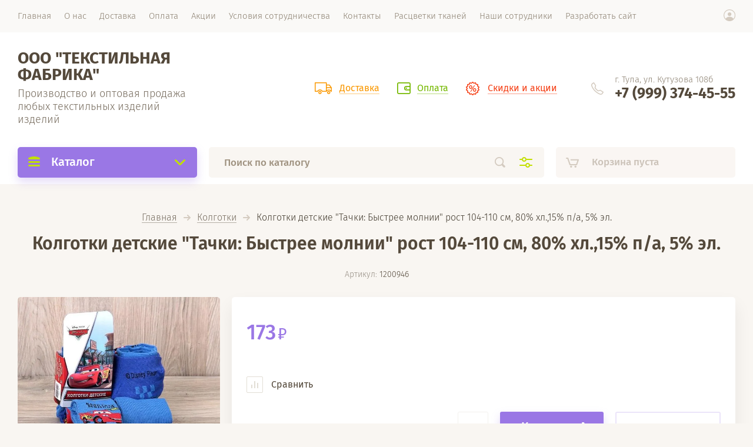

--- FILE ---
content_type: text/html; charset=utf-8
request_url: https://fabrikatekstil.ru/magazin/product/kolgotki-detskiye-tachki-bystreye-molnii-rost-104-110-sm-80-khl-15-p-a-5-el
body_size: 20805
content:

			<!doctype html><html lang="ru" style="visibility: hidden;"><head><meta charset="utf-8"><meta name="robots" content="all"/><title>Колготки детские &quot;Тачки: Быстрее молнии&quot; рост 104-110 см, 80% хл.,15% п/а, 5% эл.</title><meta name="description" content="Колготки детские &quot;Тачки: Быстрее молнии&quot; рост 104-110 см, 80% хл.,15% п/а, 5% эл."><meta name="keywords" content="Колготки детские &quot;Тачки: Быстрее молнии&quot; рост 104-110 см, 80% хл.,15% п/а, 5% эл."><meta name="SKYPE_TOOLBAR" content="SKYPE_TOOLBAR_PARSER_COMPATIBLE"><meta name="viewport" content="width=device-width, initial-scale=1.0, maximum-scale=1.0, user-scalable=no"><meta name="format-detection" content="telephone=no"><meta http-equiv="x-rim-auto-match" content="none"><link rel="stylesheet" href="/g/css/styles_articles_tpl.css"><link rel="stylesheet" href="/t/v1413/images/css/jq_ui.css"><link rel="stylesheet" href="/t/v1413/images/css/lightgallery.css"><link rel="stylesheet" href="/t/v1413/images/theme0/theme.scss.css"><script src="/g/libs/jquery/1.10.2/jquery.min.js"></script><script src="/g/libs/jqueryui/1.10.3/jquery-ui.min.js" charset="utf-8"></script><meta name="google-site-verification" content="qBE8FAmtrZ0HNMmLS82EM15HKTcCN751hU9uSWKGNro" />

            <!-- 46b9544ffa2e5e73c3c971fe2ede35a5 -->
            <script src='/shared/s3/js/lang/ru.js'></script>
            <script src='/shared/s3/js/common.min.js'></script>
        <link rel='stylesheet' type='text/css' href='/shared/s3/css/calendar.css' /><link rel='stylesheet' type='text/css' href='/shared/highslide-4.1.13/highslide.min.css'/>
<script type='text/javascript' src='/shared/highslide-4.1.13/highslide-full.packed.js'></script>
<script type='text/javascript'>
hs.graphicsDir = '/shared/highslide-4.1.13/graphics/';
hs.outlineType = null;
hs.showCredits = false;
hs.lang={cssDirection:'ltr',loadingText:'Загрузка...',loadingTitle:'Кликните чтобы отменить',focusTitle:'Нажмите чтобы перенести вперёд',fullExpandTitle:'Увеличить',fullExpandText:'Полноэкранный',previousText:'Предыдущий',previousTitle:'Назад (стрелка влево)',nextText:'Далее',nextTitle:'Далее (стрелка вправо)',moveTitle:'Передвинуть',moveText:'Передвинуть',closeText:'Закрыть',closeTitle:'Закрыть (Esc)',resizeTitle:'Восстановить размер',playText:'Слайд-шоу',playTitle:'Слайд-шоу (пробел)',pauseText:'Пауза',pauseTitle:'Приостановить слайд-шоу (пробел)',number:'Изображение %1/%2',restoreTitle:'Нажмите чтобы посмотреть картинку, используйте мышь для перетаскивания. Используйте клавиши вперёд и назад'};</script>
<link rel="icon" href="/favicon.ico" type="image/x-icon">
<link rel="apple-touch-icon" href="/touch-icon-iphone.png">
<link rel="apple-touch-icon" sizes="76x76" href="/touch-icon-ipad.png">
<link rel="apple-touch-icon" sizes="120x120" href="/touch-icon-iphone-retina.png">
<link rel="apple-touch-icon" sizes="152x152" href="/touch-icon-ipad-retina.png">
<meta name="msapplication-TileImage" content="/touch-w8-mediumtile.png"/>
<meta name="msapplication-square70x70logo" content="/touch-w8-smalltile.png" />
<meta name="msapplication-square150x150logo" content="/touch-w8-mediumtile.png" />
<meta name="msapplication-wide310x150logo" content="/touch-w8-widetile.png" />
<meta name="msapplication-square310x310logo" content="/touch-w8-largetile.png" />

<!--s3_require-->
<link rel="stylesheet" href="/g/basestyle/1.0.1/user/user.css" type="text/css"/>
<link rel="stylesheet" href="/g/basestyle/1.0.1/user/user.red.css" type="text/css"/>
<script type="text/javascript" src="/g/basestyle/1.0.1/user/user.js" async></script>
<!--/s3_require-->
			
		
		
		
			<link rel="stylesheet" type="text/css" href="/g/shop2v2/default/css/theme.less.css">		
			<script type="text/javascript" src="/g/printme.js"></script>
		<script type="text/javascript" src="/g/shop2v2/default/js/tpl.js"></script>
		<script type="text/javascript" src="/g/shop2v2/default/js/baron.min.js"></script>
		
			<script type="text/javascript" src="/g/shop2v2/default/js/shop2.2.js"></script>
		
	<script type="text/javascript">shop2.init({"productRefs": [],"apiHash": {"getPromoProducts":"19051e61a12c4829c0f64141553d2068","getSearchMatches":"38d0b18c82881467f56a9f3481f98ac6","getFolderCustomFields":"918a5bf24f2deac734dceb6f8abdbfeb","getProductListItem":"9a5e8164e554390ca3285549eabaa935","cartAddItem":"fb85281bf5922742e408667789d9a749","cartRemoveItem":"adbfd40bfc894d14dd923541324c9c57","cartUpdate":"cf22b23ed14989470c65b905b6a4fab6","cartRemoveCoupon":"aa98a7487c4be645f0f682fd1ebe9253","cartAddCoupon":"8f396b5d17555da6eed6fcbcc925ade3","deliveryCalc":"c27e1615d9fe0d99ff459a7ecc19480b","printOrder":"ddd8eeafd0ab26b57c4e1d259793fba6","cancelOrder":"7d086b8d4b6fe8e59ee9214b0bb9a799","cancelOrderNotify":"d0dc4da74d381ea2620ff1adf7dc8412","repeatOrder":"a763a8e02027d10a97fc855c65204f4d","paymentMethods":"31f080e54280ebbe8208dca0f4f90b46","compare":"a0069dab40bb8be99a96e92179c3116c"},"hash": null,"verId": 2371948,"mode": "product","step": "","uri": "/magazin","IMAGES_DIR": "/d/","my": {"lazy_load_subpages":false,"price_fa_rouble":true},"shop2_cart_order_payments": 1,"cf_margin_price_enabled": 0,"maps_yandex_key":"","maps_google_key":""});</script>
<script src="http://api-maps.yandex.ru/2.0-stable/?load=package.full&lang=ru" type="text/javascript"></script><script src="/g/templates/shop2/2.71.2/js/owl_new_min.js" charset="utf-8"></script><script src="/g/templates/shop2/2.71.2/js/main.js" charset="utf-8"></script><link rel="stylesheet" href="/t/v1413/images/theme3/theme.scss.css"><!--[if lt IE 10]><script src="/g/libs/ie9-svg-gradient/0.0.1/ie9-svg-gradient.min.js"></script><script src="/g/libs/jquery-placeholder/2.0.7/jquery.placeholder.min.js"></script><script src="/g/libs/jquery-textshadow/0.0.1/jquery.textshadow.min.js"></script><script src="/g/s3/misc/ie/0.0.1/ie.js"></script><![endif]--><!--[if lt IE 9]><script src="/g/libs/html5shiv/html5.js"></script><![endif]--></head><body><div class="site_wrapper"><div class="site_shadow4"></div><div class="fixed_menu_mobile"><div class="fixed_mobile_close"></div><div class="mobile_cat_wrap"><ul class="mobile_menu menu-default"><li ><a href="/magazin/folder/shvejnoe-oborudovanie">Швейное оборудование</a></li><li class="sublevel"><a class="has_sublayer" href="/magazin/folder/postelnoye-belye">Постельное белье</a><ul><li class="parent-item"><a href="/magazin/folder/postelnoye-belye">Постельное белье</a></li><li ><a href="/magazin/folder/satin">Сатин</a></li><li ><a href="/magazin/folder/byaz">Бязь</a></li><li ><a href="/magazin/folder/perkal">Перкаль</a></li><li ><a href="/magazin/folder/makrosatin">Макосатин</a></li><li ><a href="/magazin/folder/poliester-1">Полиэстер</a></li><li ><a href="/magazin/folder/satin-zhakkard">Сатин-жаккард</a></li><li ><a href="/magazin/folder/strayp-satin">Страйп-сатин</a></li><li ><a href="/magazin/folder/detskoye">Детское</a></li><li ><a href="/magazin/folder/poplin">Поплин</a></li></ul></li><li class="sublevel"><a class="has_sublayer" href="/magazin/folder/podushki">Подушки</a><ul><li class="parent-item"><a href="/magazin/folder/podushki">Подушки</a></li><li ><a href="/magazin/folder/sintepon">Синтепон</a></li><li ><a href="/magazin/folder/lebyazhiy-pukh">Лебяжий пух</a></li><li ><a href="/magazin/folder/verblyuzhya-sherst">Верблюжья шерсть</a></li><li ><a href="/magazin/folder/pukh-pero">Пух-перо</a></li><li ><a href="/magazin/folder/silikonezirovannoye-volokno">Силиконезированное волокно</a></li><li ><a href="/magazin/folder/bambuk">Бамбук</a></li><li ><a href="/magazin/folder/len">Лен</a></li><li ><a href="/magazin/folder/evkalipt">Эвкалипт</a></li><li ><a href="/magazin/folder/kholofayter">Холофайтер</a></li><li ><a href="/magazin/folder/ovech-sherst">Овечь шерсть</a></li><li ><a href="/magazin/folder/naturalnyy-napolnitel-pukh-pero">Натуральный наполнитель Пух-перо</a></li><li ><a href="/magazin/folder/naturalnyye-pukhovyye-napolniteli">Натуральные Пуховые наполнители</a></li><li ><a href="/magazin/folder/podushki-dekorativnyye">Подушки декоративные</a></li><li ><a href="/magazin/folder/podushki-razmerom-40-40">Подушки размером 40*40</a></li><li ><a href="/magazin/folder/podushki-razmerom-50-50">Подушки размером 50*50</a></li><li ><a href="/magazin/folder/podushki-razmerom-40-60">Подушки размером 40*60</a></li><li ><a href="/magazin/folder/podushki-razmerom-50-70">Подушки размером 50*70</a></li><li ><a href="/magazin/folder/podushki-razmerom-60-60">Подушки размером 60*60</a></li><li ><a href="/magazin/folder/podushki-razmerom-70-70">Подушки размером 70*70</a></li></ul></li><li class="sublevel"><a class="has_sublayer" href="/magazin/folder/odeyalo">Одеяла</a><ul><li class="parent-item"><a href="/magazin/folder/odeyalo">Одеяла</a></li><li ><a href="/magazin/folder/khlopok">Одеяло Хлопковые</a></li><li ><a href="/magazin/folder/lebyazhiy-pukh-1">Одеяло Лебяжий пух</a></li><li ><a href="/magazin/folder/verblyuzhya-sherst-1">Одеяло Верблюжья шерсть</a></li><li ><a href="/magazin/folder/pukh-pero-1">Одеяло с натуральным наполнителем Пух-перо</a></li><li ><a href="/magazin/folder/silikonezirovannoye-volokno-1">Одеяло Силиконезированное волокно</a></li><li ><a href="/magazin/folder/bambuk-1">Одеяло Бамбуковые</a></li><li ><a href="/magazin/folder/len-1">Одеяло Лен</a></li><li ><a href="/magazin/folder/evkalipt-1">Одеяло Эвкалипт</a></li><li ><a href="/magazin/folder/kholofayter-1">Одеяла Холофайбер</a></li><li ><a href="/magazin/folder/odeyalo-baykovyye">Одеяло байковые</a></li><li ><a href="/magazin/folder/ovech-sherst-1">Одеяла Овечья шерсть</a></li><li ><a href="/magazin/folder/koziy-pukh">Одеяло Козий пух</a></li><li ><a href="/magazin/folder/odeyala-polusherstyanyye">Одеяла полушерстяные</a></li><li ><a href="/magazin/folder/odeyala-razmerom-118-118-detskoye">Одеяла размером 118*118 (детское)</a></li><li ><a href="/magazin/folder/odeyalo-razmerom-110-140-detskoye">Одеяло размером 110*140 (детское)</a></li><li ><a href="/magazin/folder/odeyalo-detskiye">Одеяло детские</a></li><li ><a href="/magazin/folder/odeyalo-razmerom-145-205">Одеяло 1,5 сп 145*205см</a></li><li ><a href="/magazin/folder/odeyalo-razmerom-175-205">Одеяло 2 сп 175*205см</a></li><li ><a href="/magazin/folder/odeyalo-razmerom-200-215">Одеяло евро 200*215см</a></li><li ><a href="/magazin/folder/odeyalo-razmerom-220-240">Одеяло евро макси 220*240см</a></li></ul></li><li class="sublevel"><a class="has_sublayer" href="/magazin/folder/polotentsa-1">Полотенца</a><ul><li class="parent-item"><a href="/magazin/folder/polotentsa-1">Полотенца</a></li><li ><a href="/magazin/folder/makhrovoye">Махровое</a></li><li ><a href="/magazin/folder/vafelnoye">Вафельное</a></li><li ><a href="/magazin/folder/bambukovoye">Бамбуковое</a></li><li ><a href="/magazin/folder/tkanevoye">Тканевое</a></li><li ><a href="/magazin/folder/mikrofibra">Микрофибра</a></li><li ><a href="/magazin/folder/khlopok-makhra">Хлопок+махра</a></li><li ><a href="/magazin/folder/dlya-saun">Для саун</a></li><li ><a href="/magazin/folder/podarochnyye-nabory">Подарочные наборы</a></li><li ><a href="/magazin/folder/polotentse-ugolok-dlya-kupaniya">Полотенце-уголок для купания</a></li><li ><a href="/magazin/folder/polotentse-prostyn">Полотенце-простынь</a></li><li ><a href="/magazin/folder/detskiye-polotentsa">Детские полотенца</a></li></ul></li><li class="sublevel"><a class="has_sublayer" href="/magazin/folder/matrasy">Матрасы</a><ul><li class="parent-item"><a href="/magazin/folder/matrasy">Матрасы</a></li><li ><a href="/magazin/folder/vatnyye">Ватные</a></li><li ><a href="/magazin/folder/ppu-penopoliuretanovyye">ППУ (пенополиуретановые)</a></li><li ><a href="/magazin/folder/ortopedicheskiye">Матрасы ортопедические</a></li><li ><a href="/magazin/folder/pruzhinnyye">Пружинные</a></li><li ><a href="/magazin/folder/bezpruzhinnyye">Безпружинные</a></li><li ><a href="/magazin/folder/dvukhstoronniye">Двухсторонние</a></li><li ><a href="/magazin/folder/detskiye">Детские</a></li><li ><a href="/magazin/folder/strutoplastovyye">Струтопластовые</a></li><li ><a href="/magazin/folder/kokosovyye">Кокосовые</a></li></ul></li><li class="sublevel"><a class="has_sublayer" href="/magazin/folder/pledy">Пледы</a><ul><li class="parent-item"><a href="/magazin/folder/pledy">Пледы</a></li><li ><a href="/magazin/folder/akril">Акрил</a></li><li ><a href="/magazin/folder/viskoza">Вискоза</a></li><li ><a href="/magazin/folder/iskustvennyy-mekh">Искуственный мех</a></li><li ><a href="/magazin/folder/mikrofibra-1">Микрофибра</a></li><li ><a href="/magazin/folder/poliester">Полиэстер</a></li><li ><a href="/magazin/folder/sherstyanyye">Шерстяные</a></li><li ><a href="/magazin/folder/flis">Флис</a></li><li ><a href="/magazin/folder/shelk">Шелк</a></li><li ><a href="/magazin/folder/pledy-detskiye">Пледы детские</a></li><li ><a href="/magazin/folder/pledy-1-5-spalnyye">Пледы 1,5 спальные</a></li><li ><a href="/magazin/folder/pledy-2-kh-spalnyye">Пледы 2-х спальные</a></li><li ><a href="/magazin/folder/pledy-yevro-razmer">Пледы евро размер</a></li><li ><a href="/magazin/folder/pledy-khlopkovyye">Пледы хлопковые</a></li></ul></li><li class="sublevel"><a class="has_sublayer" href="/magazin/folder/pokryvala">Покрывала</a><ul><li class="parent-item"><a href="/magazin/folder/pokryvala">Покрывала</a></li><li ><a href="/magazin/folder/zhakkard">Жаккард</a></li><li ><a href="/magazin/folder/gobelen">Гобелен</a></li><li ><a href="/magazin/folder/kombinirovannyy">Покрывала Комбинированные</a></li><li ><a href="/magazin/folder/flok">Покрывала флисовые</a></li><li ><a href="/magazin/folder/velyur">Покрывала велсофт</a></li><li ><a href="/magazin/folder/pokryvala-ultrastep">Покрывала ультрастеп</a></li><li ><a href="/magazin/folder/flanel">Покрывала шёлковые</a></li><li ><a href="/magazin/folder/pledy-iz-novosatina">Покрывала из новосатина</a></li><li ><a href="/magazin/folder/iskustvennyy-mekh-1">Искуственный мех</a></li><li ><a href="/magazin/folder/mikrofibra-2">Микрофибра</a></li><li ><a href="/magazin/folder/pokryvala-iz-poliestra">Покрывала из полиэстра</a></li><li ><a href="/magazin/folder/1">Покрывала 1,5 спальные</a></li><li ><a href="/magazin/folder/2-sp-pokryvala">Покрывала 2 спальные</a></li><li ><a href="/magazin/folder/yevro-pokryvala">Покрывала евро размера</a></li><li ><a href="/magazin/folder/pokryvala-yevro-maksi-220-240">Покрывала евро макси 220*240</a></li><li ><a href="/magazin/folder/komplekt-pokryvalo-i-navolochki">Комплект из покрывала и наволочкек</a></li><li ><a href="/magazin/folder/pokryvala-khlopkovyye">Покрывала хлопковые</a></li><li ><a href="/magazin/folder/pokryvala-detskiye">Покрывала детские</a></li></ul></li><li class="sublevel"><a class="has_sublayer" href="/magazin/folder/tekstil-dlya-kukhni-1">Текстиль для кухни</a><ul><li class="parent-item"><a href="/magazin/folder/tekstil-dlya-kukhni-1">Текстиль для кухни</a></li><li ><a href="/magazin/folder/skaterti-1">Скатерти</a></li><li ><a href="/magazin/folder/salfetki">Салфетки</a></li><li ><a href="/magazin/folder/fartuki">Фартуки</a></li><li ><a href="/magazin/folder/prikhvatki">Прихватки</a></li><li ><a href="/magazin/folder/kukhonnyye-nabory">Кухонные наборы</a></li><li ><a href="/magazin/folder/polotentsa-dlya-kukhni">Полотенца для кухни</a></li></ul></li><li class="sublevel"><a class="has_sublayer" href="/magazin/folder/khalaty-1">Халаты</a><ul><li class="parent-item"><a href="/magazin/folder/khalaty-1">Халаты</a></li><li ><a href="/magazin/folder/vafelnyye">Вафельные</a></li><li ><a href="/magazin/folder/makhrovyye">Махровые</a></li><li ><a href="/magazin/folder/khalaty-dlya-gostinets">Халаты для гостинец</a></li><li ><a href="/magazin/folder/detskiye-khalaty">Детские халаты</a></li><li ><a href="/magazin/folder/muzhskiye-khalaty-1">Мужские халаты</a></li><li ><a href="/magazin/folder/zhenskiye-khalaty-1">Женские халаты</a></li><li ><a href="/magazin/folder/trikotazhnyye-khalaty">Трикотажные халаты</a></li></ul></li><li class="sublevel"><a class="has_sublayer" href="/magazin/folder/namatrasniki">Наматрасники</a><ul><li class="parent-item"><a href="/magazin/folder/namatrasniki">Наматрасники</a></li><li ><a href="/magazin/folder/ovechya-sherst">Овечья шерсть</a></li><li ><a href="/magazin/folder/bambuk-2">Бамбук</a></li><li ><a href="/magazin/folder/akva-stop">Аква-стоп</a></li><li ><a href="/magazin/folder/nepromokayemyye-makhra">Непромокаемые махра</a></li><li ><a href="/magazin/folder/nepromokayemyye-trikotazh">Непромокаемые трикотаж</a></li><li ><a href="/magazin/folder/namatrasnik-na-rezinke">Наматрасник на резинке</a></li><li ><a href="/magazin/folder/namatrasnik-s-bortami">Наматрасник с бортами</a></li></ul></li><li class="sublevel"><a class="has_sublayer" href="/magazin/folder/prostyni-1">Простыни</a><ul><li class="parent-item"><a href="/magazin/folder/prostyni-1">Простыни</a></li><li ><a href="/magazin/folder/satin-1">Простынь из Сатина</a></li><li ><a href="/magazin/folder/byaz-1">Простыни из Бязи</a></li><li ><a href="/magazin/folder/perkal-1">Простыни из Перкали</a></li><li ><a href="/magazin/folder/makrosatin-1">Простынь из макросатина</a></li><li ><a href="/magazin/folder/poliester-2">Простыни из полиэстера</a></li><li ><a href="/magazin/folder/satin-zhakkard-1">Простыни из Страйп-Сатина</a></li><li ><a href="/magazin/folder/prostyni-detskiye">Простыни детские</a></li><li ><a href="/magazin/folder/prostyni-1-5-spalnyye">Простыни 1,5 спальные</a></li><li ><a href="/magazin/folder/prostyni-2-kh-spalnyye">Простыни 2-х спальные</a></li><li ><a href="/magazin/folder/prostyni-yevro-razmer">Простыни евро размер</a></li></ul></li><li class="sublevel"><a class="has_sublayer" href="/magazin/folder/prostyni">Пододеяльники</a><ul><li class="parent-item"><a href="/magazin/folder/prostyni">Пододеяльники</a></li><li ><a href="/magazin/folder/satin-2">Пододеяльник из Сатина</a></li><li ><a href="/magazin/folder/byaz-2">Пододеяльник из Бязи</a></li><li ><a href="/magazin/folder/perkal-2">Пододеяльник из Перкали</a></li><li ><a href="/magazin/folder/makrosatin-2">Пододеяльник из Макосатин</a></li><li ><a href="/magazin/folder/poliester-3">Пододеяльник из Полиэстера</a></li><li ><a href="/magazin/folder/satin-zhakkard-2">Пододеяльник из Страйп-Сатин в полоску</a></li></ul></li><li class="sublevel"><a class="has_sublayer" href="/magazin/folder/prostyni-2">Наволочки</a><ul><li class="parent-item"><a href="/magazin/folder/prostyni-2">Наволочки</a></li><li ><a href="/magazin/folder/satin-3">Наволочки из Сатина</a></li><li ><a href="/magazin/folder/byaz-3">Наволочки из Бязи</a></li><li ><a href="/magazin/folder/perkal-3">Наволочки из Перкали</a></li><li ><a href="/magazin/folder/makrosatin-3">Наволочки из Макосатин</a></li><li ><a href="/magazin/folder/poliester-4">Наволочки из полиэстера</a></li><li ><a href="/magazin/folder/satin-zhakkard-3">Наволочки из Сатин-жаккарда</a></li><li ><a href="/magazin/folder/navolochki-iz-poliestera">Наволочки из полиэстера (1)</a></li><li ><a href="/magazin/folder/navolochki-mekhovyye">Наволочки меховые</a></li><li ><a href="/magazin/folder/navolochki-iz-poplina">Наволочки из поплина</a></li></ul></li><li class="sublevel"><a class="has_sublayer" href="/magazin/folder/noski">Носки</a><ul><li class="parent-item"><a href="/magazin/folder/noski">Носки</a></li><li ><a href="/magazin/folder/noski-detskiye">Носки детские</a></li><li ><a href="/magazin/folder/golfy-detskiye">Гольфы детские</a></li></ul></li><li class="sublevel"><a class="has_sublayer" href="/magazin/folder/kolgotki">Колготки</a><ul><li class="parent-item"><a href="/magazin/folder/kolgotki">Колготки</a></li><li ><a href="/magazin/folder/kolgotki-detskiye">Колготки детские</a></li><li ><a href="/magazin/folder/kolgotki-kapronovyye">Колготки капроновые</a></li></ul></li><li ><a href="/magazin/folder/detskaya-odezhda">Детская одежда</a></li></ul></div></div><header role="banner" class="site_header"><div class="site_menu_wr"><div class="site_menu_in clear-self"><div class="site_menu_bl" style="min-height: 55px;"><ul class="menu-default menu_top"><li class="opened active"><a href="/" ><span>Главная</span></a></li><li><a href="/o-nas" ><span>О нас</span></a><ul class="level-2"><li><a href="/otzyvy" ><span>Отзывы</span></a></li></ul></li><li><a href="/dostavka" ><span>Доставка</span></a></li><li><a href="/oplata" ><span>Оплата</span></a></li><li><a href="/aktsii" ><span>Акции</span></a></li><li><a href="/usloviya-sotrydnichestva" ><span>Условия сотрудничества</span></a></li><li><a href="/kontakty" ><span>Контакты</span></a></li><li><a href="/rastsvetki-tkaney" ><span>Расцветки тканей</span></a></li><li><a href="/nashi-sotrudniki" ><span>Наши сотрудники</span></a></li><li><a href="/razrabotat-sajt" ><span>Разработать сайт</span></a></li></ul></div><div class="cab_block_wr"><div class="cab_icon"></div><div class="shop2-block login-form ">
	<div class="block-title">
		<strong>Кабинет</strong>
		<span>&nbsp;</span>	</div>
	<div class="block-body">
					<form method="post" action="/registraciya">
				<input type="hidden" name="mode" value="login" />
				<div class="row">
					<label class="field text"><input placeholder="Логин" type="text" name="login" id="login" tabindex="1" value="" /></label>
				</div>
				<div class="row">
					<label class="field password"><input type="password" placeholder="Пароль" name="password" id="password" tabindex="2" value="" /></label>
				</div>
				<div class="row_button">
					<button type="submit" class="signin-btn" tabindex="3">Войти</button>
					<a href="/registraciya/forgot_password" class="forgot"><span>Забыли пароль?</span></a>
				</div>
				<a href="/registraciya/register" class="register"><span>Регистрация</span></a>
			<re-captcha data-captcha="recaptcha"
     data-name="captcha"
     data-sitekey="6LddAuIZAAAAAAuuCT_s37EF11beyoreUVbJlVZM"
     data-lang="ru"
     data-rsize="invisible"
     data-type="image"
     data-theme="light"></re-captcha></form>
						<div class="g-auth__row g-auth__social-min">
								



				
						<div class="g-form-field__title"><b>Также Вы можете войти через:</b></div>
			<div class="g-social">
																												<div class="g-social__row">
								<a href="/users/hauth/start/vkontakte?return_url=/magazin/product/kolgotki-detskiye-tachki-bystreye-molnii-rost-104-110-sm-80-khl-15-p-a-5-el" class="g-social__item g-social__item--vk-large" rel="nofollow">Vkontakte</a>
							</div>
																
			</div>
			
		
	
			<div class="g-auth__personal-note">
									
			
							Я выражаю <a href="/registraciya/agreement" target="_blank">согласие на передачу и обработку персональных данных</a> в соответствии с <a href="/registraciya/policy" target="_blank">политикой конфиденциальности</a>
					</div>
				</div>
					
	</div>
</div></div></div></div><div class="site_header_in"><div class="site_l_block"><div class="site_l_wrap_in"><div class="site_name"><a href="/">ООО &quot;ТЕКСТИЛЬНАЯ ФАБРИКА&quot;</a></div><div class="site_desc"><a href="/">Производство и оптовая продажа любых текстильных изделий изделий</a></div></div></div><div class="site_r_block mobile clear-self"><div class="top_ed_bl"><div class="top_bl_item"><a href="/dostavka"><span>Доставка</a></span></div><div class="top_bl_item"><a href="/oplata"><span>Оплата</a></span></div><div class="top_bl_item"><a href="/aktsii"><span>Скидки и акции</a></span></div></div><div class="top_contacts_bl"><div class="top_contacts_in"><div class="site_address">г. Тула, ул. Кутузова 108б</div><div class="site_phones"><div><a href="tel:+7 (999) 374-45-55">+7 (999) 374-45-55</a></div></div></div></div></div></div><div class="mobile_top_block"><div class="mobile_top_bl_in"><div class="top_ed_bl"><div class="top_bl_item"><a href="/dostavka"><span>Доставка</a></span></div><div class="top_bl_item"><a href="/oplata"><span>Оплата</a></span></div><div class="top_bl_item"><a href="/aktsii"><span>Скидки и акции</a></span></div></div></div></div><div class="fixed_panel_wrapper"><div class="fixed_panel_in"><div class="fixed_panel_wrap"><div class="cat_bl_wrap"><div class="cat_bl_title"><span></span>Каталог</div><div class="left-nav"><div class="left-nav-inner desktop"><ul class="left-categor menu-default"><li><a  href="/magazin/folder/shvejnoe-oborudovanie">Швейное оборудование</a></li><li><a  class="has" href="/magazin/folder/postelnoye-belye">Постельное белье</a><ul><li><a href="/magazin/folder/satin">Сатин</a></li><li><a href="/magazin/folder/byaz">Бязь</a></li><li><a href="/magazin/folder/perkal">Перкаль</a></li><li><a href="/magazin/folder/makrosatin">Макосатин</a></li><li><a href="/magazin/folder/poliester-1">Полиэстер</a></li><li><a href="/magazin/folder/satin-zhakkard">Сатин-жаккард</a></li><li><a href="/magazin/folder/strayp-satin">Страйп-сатин</a></li><li><a href="/magazin/folder/detskoye">Детское</a></li><li><a href="/magazin/folder/poplin">Поплин</a></li></ul></li><li><a  class="has" href="/magazin/folder/podushki">Подушки</a><ul><li><a href="/magazin/folder/sintepon">Синтепон</a></li><li><a href="/magazin/folder/lebyazhiy-pukh">Лебяжий пух</a></li><li><a href="/magazin/folder/verblyuzhya-sherst">Верблюжья шерсть</a></li><li><a href="/magazin/folder/pukh-pero">Пух-перо</a></li><li><a href="/magazin/folder/silikonezirovannoye-volokno">Силиконезированное волокно</a></li><li><a href="/magazin/folder/bambuk">Бамбук</a></li><li><a href="/magazin/folder/len">Лен</a></li><li><a href="/magazin/folder/evkalipt">Эвкалипт</a></li><li><a href="/magazin/folder/kholofayter">Холофайтер</a></li><li><a href="/magazin/folder/ovech-sherst">Овечь шерсть</a></li><li><a href="/magazin/folder/naturalnyy-napolnitel-pukh-pero">Натуральный наполнитель Пух-перо</a></li><li><a href="/magazin/folder/naturalnyye-pukhovyye-napolniteli">Натуральные Пуховые наполнители</a></li><li><a href="/magazin/folder/podushki-dekorativnyye">Подушки декоративные</a></li><li><a href="/magazin/folder/podushki-razmerom-40-40">Подушки размером 40*40</a></li><li><a href="/magazin/folder/podushki-razmerom-50-50">Подушки размером 50*50</a></li><li><a href="/magazin/folder/podushki-razmerom-40-60">Подушки размером 40*60</a></li><li><a href="/magazin/folder/podushki-razmerom-50-70">Подушки размером 50*70</a></li><li><a href="/magazin/folder/podushki-razmerom-60-60">Подушки размером 60*60</a></li><li><a href="/magazin/folder/podushki-razmerom-70-70">Подушки размером 70*70</a></li></ul></li><li><a  class="has" href="/magazin/folder/odeyalo">Одеяла</a><ul><li><a href="/magazin/folder/khlopok">Одеяло Хлопковые</a></li><li><a href="/magazin/folder/lebyazhiy-pukh-1">Одеяло Лебяжий пух</a></li><li><a href="/magazin/folder/verblyuzhya-sherst-1">Одеяло Верблюжья шерсть</a></li><li><a href="/magazin/folder/pukh-pero-1">Одеяло с натуральным наполнителем Пух-перо</a></li><li><a href="/magazin/folder/silikonezirovannoye-volokno-1">Одеяло Силиконезированное волокно</a></li><li><a href="/magazin/folder/bambuk-1">Одеяло Бамбуковые</a></li><li><a href="/magazin/folder/len-1">Одеяло Лен</a></li><li><a href="/magazin/folder/evkalipt-1">Одеяло Эвкалипт</a></li><li><a href="/magazin/folder/kholofayter-1">Одеяла Холофайбер</a></li><li><a href="/magazin/folder/odeyalo-baykovyye">Одеяло байковые</a></li><li><a href="/magazin/folder/ovech-sherst-1">Одеяла Овечья шерсть</a></li><li><a href="/magazin/folder/koziy-pukh">Одеяло Козий пух</a></li><li><a href="/magazin/folder/odeyala-polusherstyanyye">Одеяла полушерстяные</a></li><li><a href="/magazin/folder/odeyala-razmerom-118-118-detskoye">Одеяла размером 118*118 (детское)</a></li><li><a href="/magazin/folder/odeyalo-razmerom-110-140-detskoye">Одеяло размером 110*140 (детское)</a></li><li><a href="/magazin/folder/odeyalo-detskiye">Одеяло детские</a></li><li><a href="/magazin/folder/odeyalo-razmerom-145-205">Одеяло 1,5 сп 145*205см</a></li><li><a href="/magazin/folder/odeyalo-razmerom-175-205">Одеяло 2 сп 175*205см</a></li><li><a href="/magazin/folder/odeyalo-razmerom-200-215">Одеяло евро 200*215см</a></li><li><a href="/magazin/folder/odeyalo-razmerom-220-240">Одеяло евро макси 220*240см</a></li></ul></li><li><a  class="has" href="/magazin/folder/polotentsa-1">Полотенца</a><ul><li><a href="/magazin/folder/makhrovoye">Махровое</a></li><li><a href="/magazin/folder/vafelnoye">Вафельное</a></li><li><a href="/magazin/folder/bambukovoye">Бамбуковое</a></li><li><a href="/magazin/folder/tkanevoye">Тканевое</a></li><li><a href="/magazin/folder/mikrofibra">Микрофибра</a></li><li><a href="/magazin/folder/khlopok-makhra">Хлопок+махра</a></li><li><a href="/magazin/folder/dlya-saun">Для саун</a></li><li><a href="/magazin/folder/podarochnyye-nabory">Подарочные наборы</a></li><li><a href="/magazin/folder/polotentse-ugolok-dlya-kupaniya">Полотенце-уголок для купания</a></li><li><a href="/magazin/folder/polotentse-prostyn">Полотенце-простынь</a></li><li><a href="/magazin/folder/detskiye-polotentsa">Детские полотенца</a></li></ul></li><li><a  class="has" href="/magazin/folder/matrasy">Матрасы</a><ul><li><a href="/magazin/folder/vatnyye">Ватные</a></li><li><a href="/magazin/folder/ppu-penopoliuretanovyye">ППУ (пенополиуретановые)</a></li><li><a href="/magazin/folder/ortopedicheskiye">Матрасы ортопедические</a></li><li><a href="/magazin/folder/pruzhinnyye">Пружинные</a></li><li><a href="/magazin/folder/bezpruzhinnyye">Безпружинные</a></li><li><a href="/magazin/folder/dvukhstoronniye">Двухсторонние</a></li><li><a href="/magazin/folder/detskiye">Детские</a></li><li><a href="/magazin/folder/strutoplastovyye">Струтопластовые</a></li><li><a href="/magazin/folder/kokosovyye">Кокосовые</a></li></ul></li><li><a  class="has" href="/magazin/folder/pledy">Пледы</a><ul><li><a href="/magazin/folder/akril">Акрил</a></li><li><a href="/magazin/folder/viskoza">Вискоза</a></li><li><a href="/magazin/folder/iskustvennyy-mekh">Искуственный мех</a></li><li><a href="/magazin/folder/mikrofibra-1">Микрофибра</a></li><li><a href="/magazin/folder/poliester">Полиэстер</a></li><li><a href="/magazin/folder/sherstyanyye">Шерстяные</a></li><li><a href="/magazin/folder/flis">Флис</a></li><li><a href="/magazin/folder/shelk">Шелк</a></li><li><a href="/magazin/folder/pledy-detskiye">Пледы детские</a></li><li><a href="/magazin/folder/pledy-1-5-spalnyye">Пледы 1,5 спальные</a></li><li><a href="/magazin/folder/pledy-2-kh-spalnyye">Пледы 2-х спальные</a></li><li><a href="/magazin/folder/pledy-yevro-razmer">Пледы евро размер</a></li><li><a href="/magazin/folder/pledy-khlopkovyye">Пледы хлопковые</a></li></ul></li><li><a  class="has" href="/magazin/folder/pokryvala">Покрывала</a><ul><li><a href="/magazin/folder/zhakkard">Жаккард</a></li><li><a href="/magazin/folder/gobelen">Гобелен</a></li><li><a href="/magazin/folder/kombinirovannyy">Покрывала Комбинированные</a></li><li><a href="/magazin/folder/flok">Покрывала флисовые</a></li><li><a href="/magazin/folder/velyur">Покрывала велсофт</a></li><li><a href="/magazin/folder/pokryvala-ultrastep">Покрывала ультрастеп</a></li><li><a href="/magazin/folder/flanel">Покрывала шёлковые</a></li><li><a href="/magazin/folder/pledy-iz-novosatina">Покрывала из новосатина</a></li><li><a href="/magazin/folder/iskustvennyy-mekh-1">Искуственный мех</a></li><li><a href="/magazin/folder/mikrofibra-2">Микрофибра</a></li><li><a href="/magazin/folder/pokryvala-iz-poliestra">Покрывала из полиэстра</a></li><li><a href="/magazin/folder/1">Покрывала 1,5 спальные</a></li><li><a href="/magazin/folder/2-sp-pokryvala">Покрывала 2 спальные</a></li><li><a href="/magazin/folder/yevro-pokryvala">Покрывала евро размера</a></li><li><a href="/magazin/folder/pokryvala-yevro-maksi-220-240">Покрывала евро макси 220*240</a></li><li><a href="/magazin/folder/komplekt-pokryvalo-i-navolochki">Комплект из покрывала и наволочкек</a></li><li><a href="/magazin/folder/pokryvala-khlopkovyye">Покрывала хлопковые</a></li><li><a href="/magazin/folder/pokryvala-detskiye">Покрывала детские</a></li></ul></li><li><a  class="has" href="/magazin/folder/tekstil-dlya-kukhni-1">Текстиль для кухни</a><ul><li><a href="/magazin/folder/skaterti-1">Скатерти</a></li><li><a href="/magazin/folder/salfetki">Салфетки</a></li><li><a href="/magazin/folder/fartuki">Фартуки</a></li><li><a href="/magazin/folder/prikhvatki">Прихватки</a></li><li><a href="/magazin/folder/kukhonnyye-nabory">Кухонные наборы</a></li><li><a href="/magazin/folder/polotentsa-dlya-kukhni">Полотенца для кухни</a></li></ul></li><li><a  class="has" href="/magazin/folder/khalaty-1">Халаты</a><ul><li><a href="/magazin/folder/vafelnyye">Вафельные</a></li><li><a href="/magazin/folder/makhrovyye">Махровые</a></li><li><a href="/magazin/folder/khalaty-dlya-gostinets">Халаты для гостинец</a></li><li><a href="/magazin/folder/detskiye-khalaty">Детские халаты</a></li><li><a href="/magazin/folder/muzhskiye-khalaty-1">Мужские халаты</a></li><li><a href="/magazin/folder/zhenskiye-khalaty-1">Женские халаты</a></li><li><a href="/magazin/folder/trikotazhnyye-khalaty">Трикотажные халаты</a></li></ul></li><li><a  class="has" href="/magazin/folder/namatrasniki">Наматрасники</a><ul><li><a href="/magazin/folder/ovechya-sherst">Овечья шерсть</a></li><li><a href="/magazin/folder/bambuk-2">Бамбук</a></li><li><a href="/magazin/folder/akva-stop">Аква-стоп</a></li><li><a href="/magazin/folder/nepromokayemyye-makhra">Непромокаемые махра</a></li><li><a href="/magazin/folder/nepromokayemyye-trikotazh">Непромокаемые трикотаж</a></li><li><a href="/magazin/folder/namatrasnik-na-rezinke">Наматрасник на резинке</a></li><li><a href="/magazin/folder/namatrasnik-s-bortami">Наматрасник с бортами</a></li></ul></li><li><a  class="has" href="/magazin/folder/prostyni-1">Простыни</a><ul><li><a href="/magazin/folder/satin-1">Простынь из Сатина</a></li><li><a href="/magazin/folder/byaz-1">Простыни из Бязи</a></li><li><a href="/magazin/folder/perkal-1">Простыни из Перкали</a></li><li><a href="/magazin/folder/makrosatin-1">Простынь из макросатина</a></li><li><a href="/magazin/folder/poliester-2">Простыни из полиэстера</a></li><li><a href="/magazin/folder/satin-zhakkard-1">Простыни из Страйп-Сатина</a></li><li><a href="/magazin/folder/prostyni-detskiye">Простыни детские</a></li><li><a href="/magazin/folder/prostyni-1-5-spalnyye">Простыни 1,5 спальные</a></li><li><a href="/magazin/folder/prostyni-2-kh-spalnyye">Простыни 2-х спальные</a></li><li><a href="/magazin/folder/prostyni-yevro-razmer">Простыни евро размер</a></li></ul></li><li><a  class="has" href="/magazin/folder/prostyni">Пододеяльники</a><ul><li><a href="/magazin/folder/satin-2">Пододеяльник из Сатина</a></li><li><a href="/magazin/folder/byaz-2">Пододеяльник из Бязи</a></li><li><a href="/magazin/folder/perkal-2">Пододеяльник из Перкали</a></li><li><a href="/magazin/folder/makrosatin-2">Пододеяльник из Макосатин</a></li><li><a href="/magazin/folder/poliester-3">Пододеяльник из Полиэстера</a></li><li><a href="/magazin/folder/satin-zhakkard-2">Пододеяльник из Страйп-Сатин в полоску</a></li></ul></li><li><a  class="has" href="/magazin/folder/prostyni-2">Наволочки</a><ul><li><a href="/magazin/folder/satin-3">Наволочки из Сатина</a></li><li><a href="/magazin/folder/byaz-3">Наволочки из Бязи</a></li><li><a href="/magazin/folder/perkal-3">Наволочки из Перкали</a></li><li><a href="/magazin/folder/makrosatin-3">Наволочки из Макосатин</a></li><li><a href="/magazin/folder/poliester-4">Наволочки из полиэстера</a></li><li><a href="/magazin/folder/satin-zhakkard-3">Наволочки из Сатин-жаккарда</a></li><li><a href="/magazin/folder/navolochki-iz-poliestera">Наволочки из полиэстера (1)</a></li><li><a href="/magazin/folder/navolochki-mekhovyye">Наволочки меховые</a></li><li><a href="/magazin/folder/navolochki-iz-poplina">Наволочки из поплина</a></li></ul></li><li><a  class="has" href="/magazin/folder/noski">Носки</a><ul><li><a href="/magazin/folder/noski-detskiye">Носки детские</a></li><li><a href="/magazin/folder/golfy-detskiye">Гольфы детские</a></li></ul></li><li><a  class="has" href="/magazin/folder/kolgotki">Колготки</a><ul><li><a href="/magazin/folder/kolgotki-detskiye">Колготки детские</a></li><li><a href="/magazin/folder/kolgotki-kapronovyye">Колготки капроновые</a></li></ul></li><li><a  href="/magazin/folder/detskaya-odezhda">Детская одежда</a></li></ul></div></div></div><div class="search_bl_wrap"><div class="search_icon_mobile"></div><form action="/search" method="get"  class="search-form"><input name="search" type="text" class="search-text" onBlur="this.value=this.value==''?'Поиск по каталогу':this.value" onFocus="this.value=this.value=='Поиск по каталогу'?'':this.value;" value="Поиск по каталогу" /><input type="submit" class="search-button" value="" /><div class="search2_icon"></div><div class="search3_icon"></div><re-captcha data-captcha="recaptcha"
     data-name="captcha"
     data-sitekey="6LddAuIZAAAAAAuuCT_s37EF11beyoreUVbJlVZM"
     data-lang="ru"
     data-rsize="invisible"
     data-type="image"
     data-theme="light"></re-captcha></form>	
    
<div class="shop2-block search-form ">
	<div class="block-title">
		<strong>Расширенный поиск</strong>
		<span>&nbsp;</span>
	</div>
	<div class="block-body">
		<form action="/magazin/search" enctype="multipart/form-data">
			<input type="hidden" name="sort_by" value=""/>
			
							<div class="row first">
					<div class="row_title">Цена, <span class="rub"></span></div>
					<div class="row_body type_float">
						<label><input placeholder="от" name="s[price][min]" type="text" size="5" class="small" value="" oninput="this.value = this.value.replace (/\D/, '')"  /></label>
						<span class="delimetr"></span>
						<label><input placeholder="до" name="s[price][max]" type="text" size="5" class="small" value="" oninput="this.value = this.value.replace (/\D/, '')"  /></label>
					</div>
				</div>
			
							<div class="row">
					<label class="row_title" for="shop2-name">Название:</label>
					<div class="row_body">
						<input type="text" name="s[name]" size="20" id="shop2-name" value="" />
					</div>
				</div>
			
							<div class="row">
					<label class="row_title" for="shop2-article">Артикул:</label>
					<div class="row_body">
						<input type="text" name="s[article]" id="shop2-article" value="" />
					</div>
				</div>
			
							<div class="row">
					<label class="row_title" for="shop2-text">Текст:</label>
					<div class="row_body">
						<input type="text" name="search_text" size="20" id="shop2-text"  value="" />
					</div>
				</div>
			
			
							<div class="row">
					<div class="row_title">Выберите категорию:</div>
					<div class="row_body">
						<select name="s[folder_id]" id="s[folder_id]">
							<option value="">Все</option>
																																                            <option value="53372907" >
		                                 Швейное оборудование
		                            </option>
		                        																	                            <option value="324864903" >
		                                 Постельное белье
		                            </option>
		                        																	                            <option value="324947303" >
		                                &raquo; Сатин
		                            </option>
		                        																	                            <option value="324947503" >
		                                &raquo; Бязь
		                            </option>
		                        																	                            <option value="324947903" >
		                                &raquo; Перкаль
		                            </option>
		                        																	                            <option value="324948903" >
		                                &raquo; Макосатин
		                            </option>
		                        																	                            <option value="324949703" >
		                                &raquo; Полиэстер
		                            </option>
		                        																	                            <option value="324949903" >
		                                &raquo; Сатин-жаккард
		                            </option>
		                        																	                            <option value="324958903" >
		                                &raquo; Страйп-сатин
		                            </option>
		                        																	                            <option value="324959303" >
		                                &raquo; Детское
		                            </option>
		                        																	                            <option value="359410703" >
		                                &raquo; Поплин
		                            </option>
		                        																	                            <option value="324881703" >
		                                 Подушки
		                            </option>
		                        																	                            <option value="324881903" >
		                                &raquo; Синтепон
		                            </option>
		                        																	                            <option value="324882103" >
		                                &raquo; Лебяжий пух
		                            </option>
		                        																	                            <option value="324882303" >
		                                &raquo; Верблюжья шерсть
		                            </option>
		                        																	                            <option value="324882903" >
		                                &raquo; Пух-перо
		                            </option>
		                        																	                            <option value="324884503" >
		                                &raquo; Силиконезированное волокно
		                            </option>
		                        																	                            <option value="324885303" >
		                                &raquo; Бамбук
		                            </option>
		                        																	                            <option value="324885703" >
		                                &raquo; Лен
		                            </option>
		                        																	                            <option value="324886903" >
		                                &raquo; Эвкалипт
		                            </option>
		                        																	                            <option value="324887503" >
		                                &raquo; Холофайтер
		                            </option>
		                        																	                            <option value="324887703" >
		                                &raquo; Овечь шерсть
		                            </option>
		                        																	                            <option value="369644903" >
		                                &raquo; Натуральный наполнитель Пух-перо
		                            </option>
		                        																	                            <option value="369692303" >
		                                &raquo; Натуральные Пуховые наполнители
		                            </option>
		                        																	                            <option value="437514103" >
		                                &raquo; Подушки декоративные
		                            </option>
		                        																	                            <option value="369692703" >
		                                &raquo; Подушки размером 40*40
		                            </option>
		                        																	                            <option value="369696903" >
		                                &raquo; Подушки размером 50*50
		                            </option>
		                        																	                            <option value="369697103" >
		                                &raquo; Подушки размером 40*60
		                            </option>
		                        																	                            <option value="369697903" >
		                                &raquo; Подушки размером 50*70
		                            </option>
		                        																	                            <option value="369698103" >
		                                &raquo; Подушки размером 60*60
		                            </option>
		                        																	                            <option value="369701103" >
		                                &raquo; Подушки размером 70*70
		                            </option>
		                        																	                            <option value="324888703" >
		                                 Одеяла
		                            </option>
		                        																	                            <option value="324890103" >
		                                &raquo; Одеяло Хлопковые
		                            </option>
		                        																	                            <option value="324890303" >
		                                &raquo; Одеяло Лебяжий пух
		                            </option>
		                        																	                            <option value="324890503" >
		                                &raquo; Одеяло Верблюжья шерсть
		                            </option>
		                        																	                            <option value="324890703" >
		                                &raquo; Одеяло с натуральным наполнителем Пух-перо
		                            </option>
		                        																	                            <option value="324890903" >
		                                &raquo; Одеяло Силиконезированное волокно
		                            </option>
		                        																	                            <option value="324893303" >
		                                &raquo; Одеяло Бамбуковые
		                            </option>
		                        																	                            <option value="324901903" >
		                                &raquo; Одеяло Лен
		                            </option>
		                        																	                            <option value="324902103" >
		                                &raquo; Одеяло Эвкалипт
		                            </option>
		                        																	                            <option value="324902503" >
		                                &raquo; Одеяла Холофайбер
		                            </option>
		                        																	                            <option value="438763903" >
		                                &raquo; Одеяло байковые
		                            </option>
		                        																	                            <option value="325067303" >
		                                &raquo; Одеяла Овечья шерсть
		                            </option>
		                        																	                            <option value="437727103" >
		                                &raquo; Одеяло Козий пух
		                            </option>
		                        																	                            <option value="436754503" >
		                                &raquo; Одеяла полушерстяные
		                            </option>
		                        																	                            <option value="369822103" >
		                                &raquo; Одеяла размером 118*118 (детское)
		                            </option>
		                        																	                            <option value="369823903" >
		                                &raquo; Одеяло размером 110*140 (детское)
		                            </option>
		                        																	                            <option value="418731903" >
		                                &raquo; Одеяло детские
		                            </option>
		                        																	                            <option value="369825103" >
		                                &raquo; Одеяло 1,5 сп 145*205см
		                            </option>
		                        																	                            <option value="369826503" >
		                                &raquo; Одеяло 2 сп 175*205см
		                            </option>
		                        																	                            <option value="369827903" >
		                                &raquo; Одеяло евро 200*215см
		                            </option>
		                        																	                            <option value="369828103" >
		                                &raquo; Одеяло евро макси 220*240см
		                            </option>
		                        																	                            <option value="324910303" >
		                                 Полотенца
		                            </option>
		                        																	                            <option value="324910503" >
		                                &raquo; Махровое
		                            </option>
		                        																	                            <option value="324913503" >
		                                &raquo; Вафельное
		                            </option>
		                        																	                            <option value="324913703" >
		                                &raquo; Бамбуковое
		                            </option>
		                        																	                            <option value="324914103" >
		                                &raquo; Тканевое
		                            </option>
		                        																	                            <option value="324914303" >
		                                &raquo; Микрофибра
		                            </option>
		                        																	                            <option value="324914503" >
		                                &raquo; Хлопок+махра
		                            </option>
		                        																	                            <option value="324915103" >
		                                &raquo; Для саун
		                            </option>
		                        																	                            <option value="324915303" >
		                                &raquo; Подарочные наборы
		                            </option>
		                        																	                            <option value="324915703" >
		                                &raquo; Полотенце-уголок для купания
		                            </option>
		                        																	                            <option value="324915903" >
		                                &raquo; Полотенце-простынь
		                            </option>
		                        																	                            <option value="437552103" >
		                                &raquo; Детские полотенца
		                            </option>
		                        																	                            <option value="324916303" >
		                                 Матрасы
		                            </option>
		                        																	                            <option value="324916703" >
		                                &raquo; Ватные
		                            </option>
		                        																	                            <option value="324916903" >
		                                &raquo; ППУ (пенополиуретановые)
		                            </option>
		                        																	                            <option value="324917103" >
		                                &raquo; Матрасы ортопедические
		                            </option>
		                        																	                            <option value="324917303" >
		                                &raquo; Пружинные
		                            </option>
		                        																	                            <option value="324917503" >
		                                &raquo; Безпружинные
		                            </option>
		                        																	                            <option value="324917903" >
		                                &raquo; Двухсторонние
		                            </option>
		                        																	                            <option value="324918103" >
		                                &raquo; Детские
		                            </option>
		                        																	                            <option value="324918303" >
		                                &raquo; Струтопластовые
		                            </option>
		                        																	                            <option value="324918503" >
		                                &raquo; Кокосовые
		                            </option>
		                        																	                            <option value="324923103" >
		                                 Пледы
		                            </option>
		                        																	                            <option value="324923303" >
		                                &raquo; Акрил
		                            </option>
		                        																	                            <option value="324924703" >
		                                &raquo; Вискоза
		                            </option>
		                        																	                            <option value="324925103" >
		                                &raquo; Искуственный мех
		                            </option>
		                        																	                            <option value="324925703" >
		                                &raquo; Микрофибра
		                            </option>
		                        																	                            <option value="324926903" >
		                                &raquo; Полиэстер
		                            </option>
		                        																	                            <option value="324927303" >
		                                &raquo; Шерстяные
		                            </option>
		                        																	                            <option value="324927503" >
		                                &raquo; Флис
		                            </option>
		                        																	                            <option value="324927903" >
		                                &raquo; Шелк
		                            </option>
		                        																	                            <option value="414257103" >
		                                &raquo; Пледы детские
		                            </option>
		                        																	                            <option value="414045103" >
		                                &raquo; Пледы 1,5 спальные
		                            </option>
		                        																	                            <option value="414045303" >
		                                &raquo; Пледы 2-х спальные
		                            </option>
		                        																	                            <option value="414045503" >
		                                &raquo; Пледы евро размер
		                            </option>
		                        																	                            <option value="437552303" >
		                                &raquo; Пледы хлопковые
		                            </option>
		                        																	                            <option value="324928103" >
		                                 Покрывала
		                            </option>
		                        																	                            <option value="324928703" >
		                                &raquo; Жаккард
		                            </option>
		                        																	                            <option value="324928903" >
		                                &raquo; Гобелен
		                            </option>
		                        																	                            <option value="324929103" >
		                                &raquo; Покрывала Комбинированные
		                            </option>
		                        																	                            <option value="324929303" >
		                                &raquo; Покрывала флисовые
		                            </option>
		                        																	                            <option value="324929503" >
		                                &raquo; Покрывала велсофт
		                            </option>
		                        																	                            <option value="437627503" >
		                                &raquo; Покрывала ультрастеп
		                            </option>
		                        																	                            <option value="324930103" >
		                                &raquo; Покрывала шёлковые
		                            </option>
		                        																	                            <option value="437629503" >
		                                &raquo; Покрывала из новосатина
		                            </option>
		                        																	                            <option value="324930703" >
		                                &raquo; Искуственный мех
		                            </option>
		                        																	                            <option value="324931303" >
		                                &raquo; Микрофибра
		                            </option>
		                        																	                            <option value="436526103" >
		                                &raquo; Покрывала из полиэстра
		                            </option>
		                        																	                            <option value="436518703" >
		                                &raquo; Покрывала 1,5 спальные
		                            </option>
		                        																	                            <option value="436519303" >
		                                &raquo; Покрывала 2 спальные
		                            </option>
		                        																	                            <option value="436519703" >
		                                &raquo; Покрывала евро размера
		                            </option>
		                        																	                            <option value="437554503" >
		                                &raquo; Покрывала евро макси 220*240
		                            </option>
		                        																	                            <option value="436519903" >
		                                &raquo; Комплект из покрывала и наволочкек
		                            </option>
		                        																	                            <option value="437692103" >
		                                &raquo; Покрывала хлопковые
		                            </option>
		                        																	                            <option value="437714303" >
		                                &raquo; Покрывала детские
		                            </option>
		                        																	                            <option value="324931903" >
		                                 Текстиль для кухни
		                            </option>
		                        																	                            <option value="324932103" >
		                                &raquo; Скатерти
		                            </option>
		                        																	                            <option value="324932503" >
		                                &raquo; Салфетки
		                            </option>
		                        																	                            <option value="324932703" >
		                                &raquo; Фартуки
		                            </option>
		                        																	                            <option value="324932903" >
		                                &raquo; Прихватки
		                            </option>
		                        																	                            <option value="324933303" >
		                                &raquo; Кухонные наборы
		                            </option>
		                        																	                            <option value="324933503" >
		                                &raquo; Полотенца для кухни
		                            </option>
		                        																	                            <option value="324933703" >
		                                 Халаты
		                            </option>
		                        																	                            <option value="324933903" >
		                                &raquo; Вафельные
		                            </option>
		                        																	                            <option value="324934103" >
		                                &raquo; Махровые
		                            </option>
		                        																	                            <option value="324934303" >
		                                &raquo; Халаты для гостинец
		                            </option>
		                        																	                            <option value="324934503" >
		                                &raquo; Детские халаты
		                            </option>
		                        																	                            <option value="324934903" >
		                                &raquo; Мужские халаты
		                            </option>
		                        																	                            <option value="324935103" >
		                                &raquo; Женские халаты
		                            </option>
		                        																	                            <option value="324935303" >
		                                &raquo; Трикотажные халаты
		                            </option>
		                        																	                            <option value="324935903" >
		                                 Наматрасники
		                            </option>
		                        																	                            <option value="324936103" >
		                                &raquo; Овечья шерсть
		                            </option>
		                        																	                            <option value="324936303" >
		                                &raquo; Бамбук
		                            </option>
		                        																	                            <option value="324936503" >
		                                &raquo; Аква-стоп
		                            </option>
		                        																	                            <option value="324942703" >
		                                &raquo; Непромокаемые махра
		                            </option>
		                        																	                            <option value="324942903" >
		                                &raquo; Непромокаемые трикотаж
		                            </option>
		                        																	                            <option value="324943103" >
		                                &raquo; Наматрасник на резинке
		                            </option>
		                        																	                            <option value="324944903" >
		                                &raquo; Наматрасник с бортами
		                            </option>
		                        																	                            <option value="324960903" >
		                                 Простыни
		                            </option>
		                        																	                            <option value="324961303" >
		                                &raquo; Простынь из Сатина
		                            </option>
		                        																	                            <option value="324961503" >
		                                &raquo; Простыни из Бязи
		                            </option>
		                        																	                            <option value="324961703" >
		                                &raquo; Простыни из Перкали
		                            </option>
		                        																	                            <option value="324962103" >
		                                &raquo; Простынь из макросатина
		                            </option>
		                        																	                            <option value="324962303" >
		                                &raquo; Простыни из полиэстера
		                            </option>
		                        																	                            <option value="324962503" >
		                                &raquo; Простыни из Страйп-Сатина
		                            </option>
		                        																	                            <option value="438765303" >
		                                &raquo; Простыни детские
		                            </option>
		                        																	                            <option value="438764703" >
		                                &raquo; Простыни 1,5 спальные
		                            </option>
		                        																	                            <option value="438764903" >
		                                &raquo; Простыни 2-х спальные
		                            </option>
		                        																	                            <option value="438765103" >
		                                &raquo; Простыни евро размер
		                            </option>
		                        																	                            <option value="373513703" >
		                                 Пододеяльники
		                            </option>
		                        																	                            <option value="373513903" >
		                                &raquo; Пододеяльник из Сатина
		                            </option>
		                        																	                            <option value="373514103" >
		                                &raquo; Пододеяльник из Бязи
		                            </option>
		                        																	                            <option value="373514303" >
		                                &raquo; Пододеяльник из Перкали
		                            </option>
		                        																	                            <option value="373514503" >
		                                &raquo; Пододеяльник из Макосатин
		                            </option>
		                        																	                            <option value="373514703" >
		                                &raquo; Пододеяльник из Полиэстера
		                            </option>
		                        																	                            <option value="373514903" >
		                                &raquo; Пододеяльник из Страйп-Сатин в полоску
		                            </option>
		                        																	                            <option value="373585303" >
		                                 Наволочки
		                            </option>
		                        																	                            <option value="373585503" >
		                                &raquo; Наволочки из Сатина
		                            </option>
		                        																	                            <option value="373585703" >
		                                &raquo; Наволочки из Бязи
		                            </option>
		                        																	                            <option value="373585903" >
		                                &raquo; Наволочки из Перкали
		                            </option>
		                        																	                            <option value="373586103" >
		                                &raquo; Наволочки из Макосатин
		                            </option>
		                        																	                            <option value="373586303" >
		                                &raquo; Наволочки из полиэстера
		                            </option>
		                        																	                            <option value="373586503" >
		                                &raquo; Наволочки из Сатин-жаккарда
		                            </option>
		                        																	                            <option value="373877903" >
		                                &raquo; Наволочки из полиэстера (1)
		                            </option>
		                        																	                            <option value="413708103" >
		                                &raquo; Наволочки меховые
		                            </option>
		                        																	                            <option value="437508103" >
		                                &raquo; Наволочки из поплина
		                            </option>
		                        																	                            <option value="437507103" >
		                                 Носки
		                            </option>
		                        																	                            <option value="437507303" >
		                                &raquo; Носки детские
		                            </option>
		                        																	                            <option value="437507703" >
		                                &raquo; Гольфы детские
		                            </option>
		                        																	                            <option value="437508903" >
		                                 Колготки
		                            </option>
		                        																	                            <option value="437509303" >
		                                &raquo; Колготки детские
		                            </option>
		                        																	                            <option value="437509903" >
		                                &raquo; Колготки капроновые
		                            </option>
		                        																	                            <option value="437514303" >
		                                 Детская одежда
		                            </option>
		                        													</select>
					</div>
				</div>

				<div id="shop2_search_custom_fields"></div>
			
						
							<div class="row">
					<div class="row_title">Производитель:</div>
					<div class="row_body">
						<select name="s[vendor_id]">
							<option value="">Все</option>          
		                    		                        <option value="27201503" >ABSOLUTE</option>
		                    		                        <option value="27838303" >Amore Mio</option>
		                    		                        <option value="28018503" >ARYA</option>
		                    		                        <option value="28019503" >Belezza</option>
		                    		                        <option value="28019703" >Casa Conforte</option>
		                    		                        <option value="23984503" >Comfort Line</option>
		                    		                        <option value="23984703" >DIMAX</option>
		                    		                        <option value="28014503" >Disney</option>
		                    		                        <option value="23984903" >Do and Co</option>
		                    		                        <option value="23985103" >DreamLine</option>
		                    		                        <option value="23985303" >Green Line</option>
		                    		                        <option value="28020703" >Guten Morgen</option>
		                    		                        <option value="28016503" >Hello Kitty</option>
		                    		                        <option value="23985503" >Hobby</option>
		                    		                        <option value="23985703" >Hobby home collection</option>
		                    		                        <option value="23985903" >Hooded</option>
		                    		                        <option value="28015703" >Hot Wheels</option>
		                    		                        <option value="9443307" >Jack</option>
		                    		                        <option value="23986103" >Juanna</option>
		                    		                        <option value="28018903" >Little People</option>
		                    		                        <option value="23986303" >Love me</option>
		                    		                        <option value="28017903" >Lucasfilm</option>
		                    		                        <option value="28016703" >Marianna</option>
		                    		                        <option value="28014703" >MARVEL</option>
		                    		                        <option value="23986503" >MaterLux</option>
		                    		                        <option value="23986703" >Merzuka</option>
		                    		                        <option value="23986903" >Meteor</option>
		                    		                        <option value="28015903" >My Little Pony</option>
		                    		                        <option value="28013903" >Paw Patrol</option>
		                    		                        <option value="23987103" >Perrino</option>
		                    		                        <option value="23987303" >Philippus</option>
		                    		                        <option value="23987503" >Rose</option>
		                    		                        <option value="23987703" >SPAtex</option>
		                    		                        <option value="23987903" >TAC</option>
		                    		                        <option value="23988103" >TIFFANY'S</option>
		                    		                        <option value="28016903" >Transformers</option>
		                    		                        <option value="28016103" >Trolls</option>
		                    		                        <option value="23988303" >Valtery</option>
		                    		                        <option value="23988503" >Verossa</option>
		                    		                        <option value="28014103" >WINX</option>
		                    		                        <option value="28019303" >Авангард (текстиль)</option>
		                    		                        <option value="28017703" >Белиссимо</option>
		                    		                        <option value="28020303" >Витэлия</option>
		                    		                        <option value="23988703" >Волшебная ночь</option>
		                    		                        <option value="28013703" >Гадкий Я</option>
		                    		                        <option value="23988903" >Гармония</option>
		                    		                        <option value="28019103" >Кроха</option>
		                    		                        <option value="28015303" >Крошка Я</option>
		                    		                        <option value="28017303" >Маша и Медведь</option>
		                    		                        <option value="28020903" >МИРОМАКС</option>
		                    		                        <option value="28017103" >Непоседа</option>
		                    		                        <option value="28018103" >Осьминожка</option>
		                    		                        <option value="28020103" >Павлина</option>
		                    		                        <option value="28015503" >Павлинка</option>
		                    		                        <option value="23989103" >Россия</option>
		                    		                        <option value="28019903" >Руно</option>
		                    		                        <option value="28014303" >Смешарики</option>
		                    		                        <option value="23989303" >Сова и Жаворонок</option>
		                    		                        <option value="28018303" >Сонный Гномик</option>
		                    		                        <option value="28017503" >Тачки</option>
		                    		                        <option value="26078903" >ТексРепаблик</option>
		                    		                        <option value="25860303" >Текстильная Фабрика</option>
		                    		                        <option value="28016303" >Три кота</option>
		                    		                        <option value="28018703" >Уют</option>
		                    		                        <option value="28014903" >Фиксики</option>
		                    		                        <option value="27325903" >Филаретовна</option>
		                    		                        <option value="23989503" >Эдинбург</option>
		                    		                        <option value="28020503" >Экономь и Я</option>
		                    		                        <option value="23989703" >Экотекс</option>
		                    		                        <option value="28015103" >Этелька</option>
		                    						</select>
					</div>
				</div>
						
											    <div class="row">
				        <div class="row_title">Новинка:</div>
				        <div class="row_body">
				            				            <select name="s[flags][2]">
					            <option value="">Все</option>
					            <option value="1">да</option>
					            <option value="0">нет</option>
					        </select>
				        </div>
				    </div>
		    												    <div class="row">
				        <div class="row_title">Спецпредложение:</div>
				        <div class="row_body">
				            				            <select name="s[flags][1]">
					            <option value="">Все</option>
					            <option value="1">да</option>
					            <option value="0">нет</option>
					        </select>
				        </div>
				    </div>
		    				
							<div class="row">
					<div class="row_title">Результатов на странице:</div>
					<div class="row_body">
						<select name="s[products_per_page]">
											            					            					            <option value="5">5</option>
				            					            					            <option value="20">20</option>
				            					            					            <option value="35">35</option>
				            					            					            <option value="50">50</option>
				            					            					            <option value="65">65</option>
				            					            					            <option value="80">80</option>
				            					            					            <option value="95">95</option>
				            						</select>
					</div>
				</div>
			
			<div class="row button">
				<button type="submit" class="search_btn">Найти</button>
			</div>
		<re-captcha data-captcha="recaptcha"
     data-name="captcha"
     data-sitekey="6LddAuIZAAAAAAuuCT_s37EF11beyoreUVbJlVZM"
     data-lang="ru"
     data-rsize="invisible"
     data-type="image"
     data-theme="light"></re-captcha></form>
	</div>
</div><!-- Search Form --><div class="site_shadow"></div></div><div class="cart_bl_wrap">
<div id="shop2-cart-preview">
		<div class="cart_icon"></div>
	<div class="cart_block empty_cart">
					Корзина пуста
			</div>
	</div>
</div><div class="cab_icon_mobile"></div><div class="site_shadow2"></div><div class="site_shadow3"></div></div></div></div></header> <!-- .site-header --><div class="site_container"><main role="main" class="site_main"><div class="site_main_inner">
<div class="site-path" data-url="/"><a href="/">Главная</a>  <span></span>  <a href="/magazin/folder/kolgotki">Колготки</a>  <span></span>  Колготки детские "Тачки: Быстрее молнии" рост 104-110 см, 80% хл.,15% п/а, 5% эл.</div><h1 class="product">Колготки детские &quot;Тачки: Быстрее молнии&quot; рост 104-110 см, 80% хл.,15% п/а, 5% эл.</h1>	
		<div class="shop2-cookies-disabled shop2-warning hide"></div>
			
	
	
		
							
			
							
			
							
			
		
							
<div class="prod_article_wrap">
	
	
					
	
	
					<div class="shop2-product-article"><span>Артикул:</span> 1200946</div>
	
	</div>


<form 
	method="post" 
	action="/magazin?mode=cart&amp;action=add" 
	accept-charset="utf-8"
	class="shop2-product">

	<input type="hidden" name="kind_id" value="508105103"/>
	<input type="hidden" name="product_id" value="380489103"/>
	<input type="hidden" name="meta" value='null'/>

	<div class="product_side_l">
		<div class="product_labels">
																	</div>
		<div class="product_slider">
			<div class="product_slider_item">
				<div class="product_image">
										<a href="/d/1200946.jpg">
						<img src="/thumb/2/rUu6C7XojJkHQMcJ2knuKA/630r630/d/1200946.jpg" alt="Колготки детские &quot;Тачки: Быстрее молнии&quot; рост 104-110 см, 80% хл.,15% п/а, 5% эл." title="Колготки детские &quot;Тачки: Быстрее молнии&quot; рост 104-110 см, 80% хл.,15% п/а, 5% эл." />
					</a>
									</div>
			</div>
											<div class="product_slider_item">
					<div class="product_image">
						<a href="/d/1200946_1.jpg">
							<img src="/thumb/2/frucYqK9qryYJWj9tNue4w/630r630/d/1200946_1.jpg" title="Колготки детские &quot;Тачки: Быстрее молнии&quot; рост 104-110 см, 80% хл.,15% п/а, 5% эл." alt="Колготки детские &quot;Тачки: Быстрее молнии&quot; рост 104-110 см, 80% хл.,15% п/а, 5% эл." />
						</a>
					</div>
				</div>
								<div class="product_slider_item">
					<div class="product_image">
						<a href="/d/1200946_2.jpg">
							<img src="/thumb/2/LvAbquhkIozm113Sg6T2NA/630r630/d/1200946_2.jpg" title="Колготки детские &quot;Тачки: Быстрее молнии&quot; рост 104-110 см, 80% хл.,15% п/а, 5% эл." alt="Колготки детские &quot;Тачки: Быстрее молнии&quot; рост 104-110 см, 80% хл.,15% п/а, 5% эл." />
						</a>
					</div>
				</div>
									</div>
		<div class="product_slider_thumbs">
			<div class="product_thumbs_item">
				<div class="product_image">
										<a href="javascript:void(0);">
						<img src="/thumb/2/8eVHF5dGxeNQDZy__pSq4w/124r124/d/1200946.jpg" alt="Колготки детские &quot;Тачки: Быстрее молнии&quot; рост 104-110 см, 80% хл.,15% п/а, 5% эл." title="Колготки детские &quot;Тачки: Быстрее молнии&quot; рост 104-110 см, 80% хл.,15% п/а, 5% эл." />
					</a>
									</div>
			</div>
												<div class="product_thumbs_item">
						<div class="product_image">
							<a href="javascript:void(0);">
								<img src="/thumb/2/Eqk5zqqoIEjdaPQ6Tk4iBg/124r124/d/1200946_1.jpg" title="Колготки детские &quot;Тачки: Быстрее молнии&quot; рост 104-110 см, 80% хл.,15% п/а, 5% эл." alt="Колготки детские &quot;Тачки: Быстрее молнии&quot; рост 104-110 см, 80% хл.,15% п/а, 5% эл." />
							</a>
						</div>
					</div>
									<div class="product_thumbs_item">
						<div class="product_image">
							<a href="javascript:void(0);">
								<img src="/thumb/2/49zyprGQz_pidSwMgmcIog/124r124/d/1200946_2.jpg" title="Колготки детские &quot;Тачки: Быстрее молнии&quot; рост 104-110 см, 80% хл.,15% п/а, 5% эл." alt="Колготки детские &quot;Тачки: Быстрее молнии&quot; рост 104-110 см, 80% хл.,15% п/а, 5% эл." />
							</a>
						</div>
					</div>
									</div>
	</div>
	<div class="product_side_r">
		<div class="side_r_top">
			<div class="side_top_left">
				<div class="product_name">Колготки детские "Тачки: Быстрее молнии" рост 104-110 см, 80% хл.,15% п/а, 5% эл.</div>
				
	
					
	
	
					<div class="shop2-product-article"><span>Артикул:</span> 1200946</div>
	
				</div>
			<div class="side_top_right">
					
	

	 
			</div>
		</div>
		<div class="side_r_mid">
			<div class="side_mid_left">
									<div class="product-price">
							
							<div class="price-current">
		<strong>173</strong> <span class="rub_black"></span>			</div>
					</div>
							</div>
											</div>

		<div class="product_details">
			
 	
			
				
	
	
	
		</div>
		
			<div class="product-compare">
			<label>
				<input type="checkbox" value="508105103"/>
				Сравнить
			</label>
		</div>
		
		<div class="side_r_bot">
							
				

	<div class="product-amount" style="flex-wrap: wrap;">
					<div class="amount-title">Кол-во</div>
				
			<div class="shop2-product-amount">
				<button type="button" class="amount-minus">&#8722;</button><input type="text" name="amount" data-kind="508105103"  data-min="1" data-multiplicity="" maxlength="4" value="1" /><button type="button" class="amount-plus">&#43;</button>
			</div>
						</div>
				
						<div class="product_buttons">
									
			<button class="shop_product_button type-3 buy" type="submit">
			<span>Купить</span>
		</button>
	

<input type="hidden" value="Колготки детские &quot;Тачки: Быстрее молнии&quot; рост 104-110 см, 80% хл.,15% п/а, 5% эл." name="product_name" />
<input type="hidden" value="https://fabrikatekstil.ru/magazin/product/kolgotki-detskiye-tachki-bystreye-molnii-rost-104-110-sm-80-khl-15-p-a-5-el" name="product_link" />												<div class="buy-one-click-wr">
					<a class="buy-one-click" href="#">Купить в 1 клик</a>
				</div>
	                        </div>
		</div>
					<div class="yashare">
				<script src="https://yastatic.net/es5-shims/0.0.2/es5-shims.min.js"></script>
				<script src="https://yastatic.net/share2/share.js"></script>
				<div class="ya-share2" data-services="messenger,vkontakte,odnoklassniki,telegram,viber,whatsapp"></div>
			</div>
			</div>
<re-captcha data-captcha="recaptcha"
     data-name="captcha"
     data-sitekey="6LddAuIZAAAAAAuuCT_s37EF11beyoreUVbJlVZM"
     data-lang="ru"
     data-rsize="invisible"
     data-type="image"
     data-theme="light"></re-captcha></form><!-- Product -->

	



	<div id="product_tabs" class="shop-product-tabs">
					<ul class="shop-product-tabs">
				<div class="shop_tabs_in">
					<li class="active-tab"><a href="#shop2-tabs-2">Описание</a></li><li ><a href="#shop2-tabs-01"><span>Отзывы</span></a></li>
				</div>
			</ul>

						<div class="shop-product-desc">
				
				
								<div class="desc-area active-area" id="shop2-tabs-2">
					Для самых маленьких фанатов Disney!
Ваш ребёнок любит мультики? Конечно, любит! И с вероятностью 100% будет в восторге от этих колготочек с изображением любимых диснеевских персонажей.
Детские колготки российского производства изготовлены из натурального и экологически чистого хлопка с небольшим процентом эластана и полиамида в составе. Пусть вас не пугает наличие синтетических нитей. Благодаря им колготки:
удобнее сидят на ножке;
не сползают;
лучше тянутся;
легче надеваются;
дольше служат.
Советы по уходу за изделием: рекомендуется ручная или машинная стирка при температуре не выше 30 градусов без отбеливания. Глажка с изнаночной стороны при температуре не выше 110 градусов.
					<div class="shop2-clear-container"></div>
				</div>
								
								
				
				
				
								<div class="desc-area " id="shop2-tabs-01">
                    	
	
				
		
			<div class="tpl-block-header">Оставьте отзыв</div>

			<div class="tpl-info">
				Заполните обязательные поля <span class="tpl-required">*</span>.
			</div>

			<form method="post" class="tpl-form comments_form">
															<input type="hidden" name="comment_id" value="" />
														
						<div class="tpl-field">
							<label class="tpl-title">
								Имя:
																	<span class="tpl-required">*</span>
																							</label>

							<div class="tpl-value">
																	<input type="text" size="40" name="author_name"   />
															</div>

							
						</div>
														
						<div class="tpl-field">
							<label class="tpl-title">
								E-mail:
																							</label>

							<div class="tpl-value">
																	<input type="text" size="40" name="author"   />
															</div>

							
						</div>
														
						<div class="tpl-field">
							<label class="tpl-title">
								Комментарий:
																	<span class="tpl-required">*</span>
																							</label>

							<div class="tpl-value">
																	<textarea cols="55" rows="10" name="text"></textarea>
															</div>

							
						</div>
														
						<div class="tpl-field">
							<label class="tpl-title">
								Оценка:
																	<span class="tpl-required">*</span>
																							</label>

							<div class="tpl-value">
								
																			<div class="tpl-stars">
											<span></span>
											<span></span>
											<span></span>
											<span></span>
											<span></span>
											<input name="rating" type="hidden" value="0" />
										</div>
									
															</div>

							
						</div>
									
				<div class="tpl-field">
					<input type="submit" class="tpl-button tpl-button-big" value="Отправить" />
				</div>

			<re-captcha data-captcha="recaptcha"
     data-name="captcha"
     data-sitekey="6LddAuIZAAAAAAuuCT_s37EF11beyoreUVbJlVZM"
     data-lang="ru"
     data-rsize="invisible"
     data-type="image"
     data-theme="light"></re-captcha></form>
		
	                    <div class="shop2-clear-container"></div>
                </div>
                			</div><!-- Product Desc -->
		
					<div class="shop2-product-tags">
				<span>теги:</span>
				<div>
											<a href="/magazin/tag/kolgotki-detskiye-tachki-bystreye-molnii-rost-104-110-sm">Колготки детские Тачки Быстрее молнии рост 104-110 см</a>, 											<a href="/magazin/tag/15-pa">15 па</a>, 											<a href="/magazin/tag/5-el">5 эл.</a>, 											<a href="/magazin/tag/80-khl">80 хл.</a>									</div>
			</div>
				<div class="shop2-clear-container"></div>
	</div>

	


<div class="buy-one-click-form-wr">
	<div class="buy-one-click-form-in">
		<div class="close-btn">&nbsp;</div>
        <div class="tpl-anketa" data-api-url="/-/x-api/v1/public/?method=form/postform&param[form_id]=6610303" data-api-type="form">
		<div class="form_bl_title">Купить в один клик</div>		<form method="post" action="/" data-s3-anketa-id="6610303">
		<input type="hidden" name="params[placeholdered_fields]" value="1" />
		<input type="hidden" name="form_id" value="6610303">
		<input type="hidden" name="tpl" value="global:form.minimal.2.2.71.tpl">
		<div class="form_inner">
											        <div class="tpl-field type-text">
		          		          <div class="field-value">
		          			            	<input  type="hidden" size="30" maxlength="100" value="18.218.204.174" name="d[0]" placeholder="IP-адрес заказчика " />
		            		            		          </div>
		        </div>
		        									        <div class="tpl-field type-text">
		          		          <div class="field-value">
		          			            	<input  type="hidden" size="30" maxlength="100" value="" name="d[1]" placeholder="Название товара "class="productName" />
		            		            		          </div>
		        </div>
		        									        <div class="tpl-field type-text">
		          		          <div class="field-value">
		          			            	<input  type="hidden" size="30" maxlength="100" value="" name="d[2]" placeholder="Ссылка на страницу товара "class="productLink" />
		            		            		          </div>
		        </div>
		        									        <div class="tpl-field type-text field-required">
		          		          <div class="field-value">
		          			            	<input required  type="text" size="30" maxlength="100" value="" name="d[3]" placeholder="Ваше имя *" />
		            		            		          </div>
		        </div>
		        									        <div class="tpl-field type-text field-required">
		          		          <div class="field-value">
		          			            	<input required  type="text" size="30" maxlength="100" value="" name="d[4]" placeholder="Ваш телефон *" />
		            		            		          </div>
		        </div>
		        									        <div class="tpl-field type-textarea">
		          		          <div class="field-value">
		          			            	<textarea  cols="50" rows="7" name="d[6]" placeholder="Комментарий "></textarea>
		            		            		          </div>
		        </div>
		        						
										
			<div class="tpl-field tpl-field-button">
				<button type="submit" class="tpl-form-button"><span>Отправить</span></button>
			</div>
			
				</div>
	<re-captcha data-captcha="recaptcha"
     data-name="captcha"
     data-sitekey="6LddAuIZAAAAAAuuCT_s37EF11beyoreUVbJlVZM"
     data-lang="ru"
     data-rsize="invisible"
     data-type="image"
     data-theme="light"></re-captcha></form>	
	</div>
	</div>
</div>
		
		<div class="back_button"><a href="javascript:shop2.back()" class="shop2-btn shop2-btn-back">Назад</a></div>

	

	
		
	</div></main> <!-- .site-main --></div><footer role="contentinfo" class="site_footer"><div class="site_footer_inner_wr"><div class="site_footer_inner"><div class="left_menu_wr"><ul class="menu-default left_menu"><li class="opened active"><a href="/" ><span>Главная</span></a></li><li><a href="/o-nas" ><span>О нас</span></a><ul class="level-2"><li><a href="/otzyvy" ><span>Отзывы</span></a></li></ul></li><li><a href="/dostavka" ><span>Доставка</span></a></li><li><a href="/oplata" ><span>Оплата</span></a></li><li><a href="/aktsii" ><span>Акции</span></a></li><li><a href="/usloviya-sotrydnichestva" ><span>Условия сотрудничества</span></a></li><li><a href="/kontakty" ><span>Контакты</span></a></li><li><a href="/rastsvetki-tkaney" ><span>Расцветки тканей</span></a></li><li><a href="/nashi-sotrudniki" ><span>Наши сотрудники</span></a></li><li><a href="/razrabotat-sajt" ><span>Разработать сайт</span></a></li></ul></div><div class="bot_ed_bl"><div class="bot_bl_item"><a href="/dostavka"><span>Доставка</a></span></div><div class="bot_bl_item"><a href="/oplata"><span>Оплата</a></span></div><div class="bot_bl_item"><a href="/aktsii"><span>Скидки и акции</a></span></div></div><div class="bot_contacts_bl"><div class="bot_contacts_in"><div class="site_address">г. Тула, ул. Кутузова 108б</div><div class="site_phones"><div><a href="tel:+7 (999) 374-45-55">+7 (999) 374-45-55</a></div></div></div><div class="social_wrap"><div class="social_title">Мы в социальных сетях:</div><a class="social" href="http://facebook.com/" target="_blank" ><img src="/thumb/2/gKHnRQJNrxsonSlKvKV3kw/31c31/d/facebook.svg" alt="Facebook" /></a><a class="social" href="https://twitter.com/" target="_blank" ><img src="/thumb/2/gTgoEKdSYIynn7Eh_HXaIA/31c31/d/twitter.svg" alt="Twitter" /></a><a class="social" href="http://vkontakte.ru/" target="_blank" ><img src="/thumb/2/vlMMfrpXsmRTKQwBO9q8Nw/31c31/d/vk.svg" alt="Vkontakte" /></a><a class="social" href="https://www.instagram.com/" target="_blank" ><img src="/thumb/2/dW9nhBWubGXAt-pruesAyA/31c31/d/instagram.svg" alt="Instagram" /></a></div></div><div class="bot_form_bl"><div class="bot_form_titles"><div class="bot_form_title">Подписаться на бесплатную  рассылку!</div><div class="bot_form_desc">Будьте в курсе наших скидок и акций!</div></div><div class="tpl-anketa" data-api-url="/-/x-api/v1/public/?method=form/postform&param[form_id]=6610503" data-api-type="form">
		<div class="form_bl_title">Подписаться на бесплатную  рассылку!</div>		<form method="post" action="/" data-s3-anketa-id="6610503">
		<input type="hidden" name="params[placeholdered_fields]" value="1" />
		<input type="hidden" name="form_id" value="6610503">
		<input type="hidden" name="tpl" value="global:form.minimal.2.2.71.tpl">
		<div class="form_inner">
											        <div class="tpl-field type-text field-required">
		          		          <div class="field-value">
		          			            	<input required  type="text" size="30" maxlength="100" value="" name="d[0]" placeholder="Введите Ваш e-mail *" />
		            		            		          </div>
		        </div>
		        						
										
			<div class="tpl-field tpl-field-button">
				<button type="submit" class="tpl-form-button"><span>Отправить</span></button>
			</div>
			
				</div>
	<re-captcha data-captcha="recaptcha"
     data-name="captcha"
     data-sitekey="6LddAuIZAAAAAAuuCT_s37EF11beyoreUVbJlVZM"
     data-lang="ru"
     data-rsize="invisible"
     data-type="image"
     data-theme="light"></re-captcha></form>	
	</div>
</div></div></div><div class="site_footer_in_wr"><div class="site_footer_in"><div class="site_name_f">ООО &quot;Текстильная Фабрика&quot; 
инн 7100057130
ОГРН 1247100008935
г. Тула ул Кутузова 108б</div><div class="site_counters"><script type="text/javascript" src="//cp.onicon.ru/loader/5cfe4764b887eeec278b4ec2.js"></script>

<!--LiveInternet counter--><script type="text/javascript">
document.write('<a href="//www.liveinternet.ru/click" '+
'target="_blank"><img src="//counter.yadro.ru/hit?t12.2;r'+
escape(document.referrer)+((typeof(screen)=='undefined')?'':
';s'+screen.width+'*'+screen.height+'*'+(screen.colorDepth?
screen.colorDepth:screen.pixelDepth))+';u'+escape(document.URL)+
';h'+escape(document.title.substring(0,150))+';'+Math.random()+
'" alt="" title="LiveInternet: показано число просмотров за 24'+
' часа, посетителей за 24 часа и за сегодня" '+
'border="0" width="88" height="31"><\/a>')
</script><!--/LiveInternet-->
<!--__INFO2026-01-22 10:43:20INFO__-->
</div><div class="site_copy"><span style='font-size:14px;' class='copyright'><!--noindex--><span style="text-decoration:underline; cursor: pointer;" onclick="javascript:window.open('https://megagr'+'oup.ru/?utm_referrer='+location.hostname)" class="copyright">сделать  сайт</span> в megagroup.ru<!--/noindex-->

</span></div></div></div></footer> <!-- .site-footer --></div><script src="/g/s3/misc/math/0.0.1/s3.math.js"></script><script src="/g/s3/misc/eventable/0.0.1/s3.eventable.js"></script><script src="/g/s3/menu/allin/0.0.3/s3.menu.allin.js"></script><script src="/g/libs/jquery-formstyler/1.7.4/jquery.formstyler.min.js" charset="utf-8"></script><script src="/g/libs/lightgallery/v1.2.19/lightgallery.js"></script><script src="/g/libs/flexmenu/1.4.2/flexmenu.min.js"></script><script src="/g/templates/shop2/2.71.2/js/waslide.js"></script><script src="/g/templates/shop2/2.71.2/js/animit.js"></script><script src="/g/templates/shop2/2.71.2/js/slick.min.js"></script><script src="/g/templates/shop2/2.71.2/js/s3.form.js" charset="utf-8"></script><script src="/g/templates/shop2/2.71.2/js/matchHeight-min.js"></script><script src="/g/templates/shop2/2.71.2/js/jquery.bgdsize.js"></script><script src="/g/templates/shop2/2.71.2/js/jquery.responsiveTabs.min.js"></script>
<!-- assets.bottom -->
<!-- </noscript></script></style> -->
<script src="/my/s3/js/site.min.js?1768978399" ></script>
<script src="/my/s3/js/site/defender.min.js?1768978399" ></script>
<script >/*<![CDATA[*/
var megacounter_key="524395c66212c5d96c0a407350e2d512";
(function(d){
    var s = d.createElement("script");
    s.src = "//counter.megagroup.ru/loader.js?"+new Date().getTime();
    s.async = true;
    d.getElementsByTagName("head")[0].appendChild(s);
})(document);
/*]]>*/</script>
<script >/*<![CDATA[*/
$ite.start({"sid":2353519,"vid":2371948,"aid":2812674,"stid":4,"cp":21,"active":true,"domain":"fabrikatekstil.ru","lang":"ru","trusted":false,"debug":false,"captcha":3,"onetap":[{"provider":"vkontakte","provider_id":"51969377","code_verifier":"MjMYR5Q0DYGmM1xT2UAENTwlGYz5UMIMM3NZE1M2zMW"}]});
/*]]>*/</script>
<!-- /assets.bottom -->
</body><!-- ID --></html>	


--- FILE ---
content_type: text/javascript
request_url: https://counter.megagroup.ru/524395c66212c5d96c0a407350e2d512.js?r=&s=1280*720*24&u=https%3A%2F%2Ffabrikatekstil.ru%2Fmagazin%2Fproduct%2Fkolgotki-detskiye-tachki-bystreye-molnii-rost-104-110-sm-80-khl-15-p-a-5-el&t=%D0%9A%D0%BE%D0%BB%D0%B3%D0%BE%D1%82%D0%BA%D0%B8%20%D0%B4%D0%B5%D1%82%D1%81%D0%BA%D0%B8%D0%B5%20%22%D0%A2%D0%B0%D1%87%D0%BA%D0%B8%3A%20%D0%91%D1%8B%D1%81%D1%82%D1%80%D0%B5%D0%B5%20%D0%BC%D0%BE%D0%BB%D0%BD%D0%B8%D0%B8%22%20%D1%80%D0%BE%D1%81%D1%82%20104-110%20%D1%81%D0%BC%2C%2080%25%20%D1%85%D0%BB.%2C15%25%20%D0%BF%2F%D0%B0%2C%205%25%20%D1%8D%D0%BB&fv=0,0&en=1&rld=0&fr=0&callback=_sntnl1769111538392&1769111538392
body_size: 87
content:
//:1
_sntnl1769111538392({date:"Thu, 22 Jan 2026 19:52:18 GMT", res:"1"})